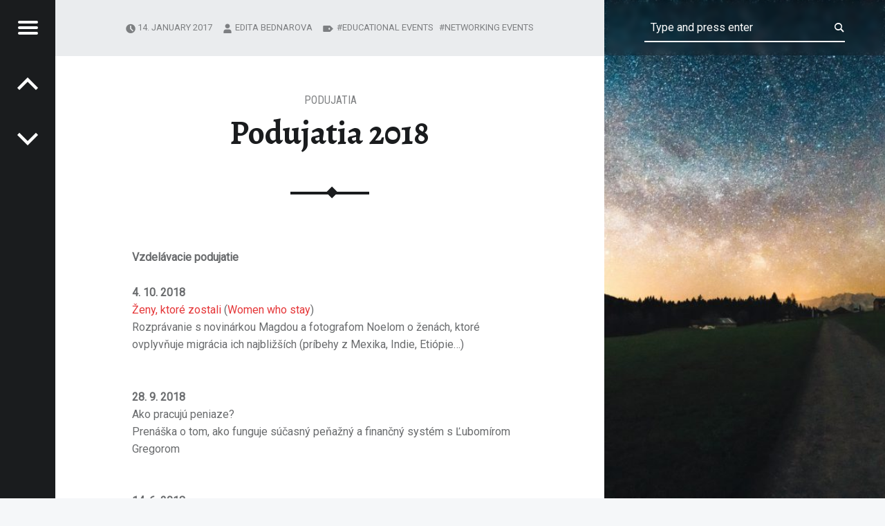

--- FILE ---
content_type: text/html; charset=UTF-8
request_url: https://hajcman.sk/podujatia-2018/
body_size: 10238
content:
<!doctype html>
<html lang="en-US" class="no-js">

<head>

<meta charset="UTF-8" />
<meta name='robots' content='index, follow, max-image-preview:large, max-snippet:-1, max-video-preview:-1' />
<meta name="viewport" content="width=device-width, initial-scale=1, maximum-scale=1" />
<link rel="profile" href="http://gmpg.org/xfn/11" />
<link rel="pingback" href="https://hajcman.sk/xmlrpc.php" />

	<!-- This site is optimized with the Yoast SEO plugin v19.9 - https://yoast.com/wordpress/plugins/seo/ -->
	<title>Podujatia 2018 - Coworking HAJCMAN Prievidza</title>
	<link rel="canonical" href="https://hajcman.sk/podujatia-2018/" />
	<meta property="og:locale" content="en_US" />
	<meta property="og:type" content="article" />
	<meta property="og:title" content="Podujatia 2018 - Coworking HAJCMAN Prievidza" />
	<meta property="og:description" content="Vzdelávacie&nbsp;podujatie 4. 10.&nbsp;2018 Ženy, ktoré zostali (Women who stay) Rozprávanie s novinárkou&hellip;" />
	<meta property="og:url" content="https://hajcman.sk/podujatia-2018/" />
	<meta property="og:site_name" content="Coworking HAJCMAN Prievidza" />
	<meta property="article:published_time" content="2017-01-14T05:58:38+00:00" />
	<meta property="article:modified_time" content="2020-09-06T22:10:53+00:00" />
	<meta property="og:image" content="https://hajcman.sk/wp-content/uploads/2017/01/pic-2018.jpg" />
	<meta property="og:image:width" content="2000" />
	<meta property="og:image:height" content="1354" />
	<meta property="og:image:type" content="image/jpeg" />
	<meta name="author" content="Edita Bednarova" />
	<meta name="twitter:card" content="summary_large_image" />
	<meta name="twitter:label1" content="Written by" />
	<meta name="twitter:data1" content="Edita Bednarova" />
	<meta name="twitter:label2" content="Est. reading time" />
	<meta name="twitter:data2" content="2 minutes" />
	<script type="application/ld+json" class="yoast-schema-graph">{"@context":"https://schema.org","@graph":[{"@type":"WebPage","@id":"https://hajcman.sk/podujatia-2018/","url":"https://hajcman.sk/podujatia-2018/","name":"Podujatia 2018 - Coworking HAJCMAN Prievidza","isPartOf":{"@id":"https://hajcman.sk/#website"},"primaryImageOfPage":{"@id":"https://hajcman.sk/podujatia-2018/#primaryimage"},"image":{"@id":"https://hajcman.sk/podujatia-2018/#primaryimage"},"thumbnailUrl":"https://hajcman.sk/wp-content/uploads/2017/01/pic-2018.jpg","datePublished":"2017-01-14T05:58:38+00:00","dateModified":"2020-09-06T22:10:53+00:00","author":{"@id":"https://hajcman.sk/#/schema/person/79137afbd3bcd0f13729ea037bc7f22f"},"breadcrumb":{"@id":"https://hajcman.sk/podujatia-2018/#breadcrumb"},"inLanguage":"en-US","potentialAction":[{"@type":"ReadAction","target":["https://hajcman.sk/podujatia-2018/"]}]},{"@type":"ImageObject","inLanguage":"en-US","@id":"https://hajcman.sk/podujatia-2018/#primaryimage","url":"https://hajcman.sk/wp-content/uploads/2017/01/pic-2018.jpg","contentUrl":"https://hajcman.sk/wp-content/uploads/2017/01/pic-2018.jpg","width":2000,"height":1354},{"@type":"BreadcrumbList","@id":"https://hajcman.sk/podujatia-2018/#breadcrumb","itemListElement":[{"@type":"ListItem","position":1,"name":"Home","item":"https://hajcman.sk/"},{"@type":"ListItem","position":2,"name":"Podujatia 2018"}]},{"@type":"WebSite","@id":"https://hajcman.sk/#website","url":"https://hajcman.sk/","name":"Coworking HAJCMAN Prievidza","description":"","potentialAction":[{"@type":"SearchAction","target":{"@type":"EntryPoint","urlTemplate":"https://hajcman.sk/?s={search_term_string}"},"query-input":"required name=search_term_string"}],"inLanguage":"en-US"},{"@type":"Person","@id":"https://hajcman.sk/#/schema/person/79137afbd3bcd0f13729ea037bc7f22f","name":"Edita Bednarova","image":{"@type":"ImageObject","inLanguage":"en-US","@id":"https://hajcman.sk/#/schema/person/image/","url":"https://secure.gravatar.com/avatar/f6634c5f387ac507036ac7ea6845c890?s=96&d=mm&r=g","contentUrl":"https://secure.gravatar.com/avatar/f6634c5f387ac507036ac7ea6845c890?s=96&d=mm&r=g","caption":"Edita Bednarova"},"url":"https://hajcman.sk/author/edit/"}]}</script>
	<!-- / Yoast SEO plugin. -->


<link rel='dns-prefetch' href='//fonts.googleapis.com' />
<link rel='dns-prefetch' href='//s.w.org' />
<link rel="alternate" type="application/rss+xml" title="Coworking HAJCMAN Prievidza &raquo; Feed" href="https://hajcman.sk/feed/" />
<link rel="alternate" type="application/rss+xml" title="Coworking HAJCMAN Prievidza &raquo; Comments Feed" href="https://hajcman.sk/comments/feed/" />
<link rel="alternate" type="application/rss+xml" title="Coworking HAJCMAN Prievidza &raquo; Podujatia 2018 Comments Feed" href="https://hajcman.sk/podujatia-2018/feed/" />
<script>
window._wpemojiSettings = {"baseUrl":"https:\/\/s.w.org\/images\/core\/emoji\/13.1.0\/72x72\/","ext":".png","svgUrl":"https:\/\/s.w.org\/images\/core\/emoji\/13.1.0\/svg\/","svgExt":".svg","source":{"concatemoji":"https:\/\/hajcman.sk\/wp-includes\/js\/wp-emoji-release.min.js?ver=5.9.3"}};
/*! This file is auto-generated */
!function(e,a,t){var n,r,o,i=a.createElement("canvas"),p=i.getContext&&i.getContext("2d");function s(e,t){var a=String.fromCharCode;p.clearRect(0,0,i.width,i.height),p.fillText(a.apply(this,e),0,0);e=i.toDataURL();return p.clearRect(0,0,i.width,i.height),p.fillText(a.apply(this,t),0,0),e===i.toDataURL()}function c(e){var t=a.createElement("script");t.src=e,t.defer=t.type="text/javascript",a.getElementsByTagName("head")[0].appendChild(t)}for(o=Array("flag","emoji"),t.supports={everything:!0,everythingExceptFlag:!0},r=0;r<o.length;r++)t.supports[o[r]]=function(e){if(!p||!p.fillText)return!1;switch(p.textBaseline="top",p.font="600 32px Arial",e){case"flag":return s([127987,65039,8205,9895,65039],[127987,65039,8203,9895,65039])?!1:!s([55356,56826,55356,56819],[55356,56826,8203,55356,56819])&&!s([55356,57332,56128,56423,56128,56418,56128,56421,56128,56430,56128,56423,56128,56447],[55356,57332,8203,56128,56423,8203,56128,56418,8203,56128,56421,8203,56128,56430,8203,56128,56423,8203,56128,56447]);case"emoji":return!s([10084,65039,8205,55357,56613],[10084,65039,8203,55357,56613])}return!1}(o[r]),t.supports.everything=t.supports.everything&&t.supports[o[r]],"flag"!==o[r]&&(t.supports.everythingExceptFlag=t.supports.everythingExceptFlag&&t.supports[o[r]]);t.supports.everythingExceptFlag=t.supports.everythingExceptFlag&&!t.supports.flag,t.DOMReady=!1,t.readyCallback=function(){t.DOMReady=!0},t.supports.everything||(n=function(){t.readyCallback()},a.addEventListener?(a.addEventListener("DOMContentLoaded",n,!1),e.addEventListener("load",n,!1)):(e.attachEvent("onload",n),a.attachEvent("onreadystatechange",function(){"complete"===a.readyState&&t.readyCallback()})),(n=t.source||{}).concatemoji?c(n.concatemoji):n.wpemoji&&n.twemoji&&(c(n.twemoji),c(n.wpemoji)))}(window,document,window._wpemojiSettings);
</script>
<style>
img.wp-smiley,
img.emoji {
	display: inline !important;
	border: none !important;
	box-shadow: none !important;
	height: 1em !important;
	width: 1em !important;
	margin: 0 0.07em !important;
	vertical-align: -0.1em !important;
	background: none !important;
	padding: 0 !important;
}
</style>
	<link rel='stylesheet' id='twb-open-sans-css'  href='https://fonts.googleapis.com/css?family=Open+Sans%3A300%2C400%2C500%2C600%2C700%2C800&#038;display=swap&#038;ver=5.9.3' media='all' />
<link rel='stylesheet' id='twbbwg-global-css'  href='https://hajcman.sk/wp-content/plugins/photo-gallery/booster/assets/css/global.css?ver=1.0.0' media='all' />
<link rel='stylesheet' id='wp-block-library-css'  href='https://hajcman.sk/wp-includes/css/dist/block-library/style.min.css?ver=5.9.3' media='all' />
<style id='global-styles-inline-css'>
body{--wp--preset--color--black: #000000;--wp--preset--color--cyan-bluish-gray: #abb8c3;--wp--preset--color--white: #ffffff;--wp--preset--color--pale-pink: #f78da7;--wp--preset--color--vivid-red: #cf2e2e;--wp--preset--color--luminous-vivid-orange: #ff6900;--wp--preset--color--luminous-vivid-amber: #fcb900;--wp--preset--color--light-green-cyan: #7bdcb5;--wp--preset--color--vivid-green-cyan: #00d084;--wp--preset--color--pale-cyan-blue: #8ed1fc;--wp--preset--color--vivid-cyan-blue: #0693e3;--wp--preset--color--vivid-purple: #9b51e0;--wp--preset--gradient--vivid-cyan-blue-to-vivid-purple: linear-gradient(135deg,rgba(6,147,227,1) 0%,rgb(155,81,224) 100%);--wp--preset--gradient--light-green-cyan-to-vivid-green-cyan: linear-gradient(135deg,rgb(122,220,180) 0%,rgb(0,208,130) 100%);--wp--preset--gradient--luminous-vivid-amber-to-luminous-vivid-orange: linear-gradient(135deg,rgba(252,185,0,1) 0%,rgba(255,105,0,1) 100%);--wp--preset--gradient--luminous-vivid-orange-to-vivid-red: linear-gradient(135deg,rgba(255,105,0,1) 0%,rgb(207,46,46) 100%);--wp--preset--gradient--very-light-gray-to-cyan-bluish-gray: linear-gradient(135deg,rgb(238,238,238) 0%,rgb(169,184,195) 100%);--wp--preset--gradient--cool-to-warm-spectrum: linear-gradient(135deg,rgb(74,234,220) 0%,rgb(151,120,209) 20%,rgb(207,42,186) 40%,rgb(238,44,130) 60%,rgb(251,105,98) 80%,rgb(254,248,76) 100%);--wp--preset--gradient--blush-light-purple: linear-gradient(135deg,rgb(255,206,236) 0%,rgb(152,150,240) 100%);--wp--preset--gradient--blush-bordeaux: linear-gradient(135deg,rgb(254,205,165) 0%,rgb(254,45,45) 50%,rgb(107,0,62) 100%);--wp--preset--gradient--luminous-dusk: linear-gradient(135deg,rgb(255,203,112) 0%,rgb(199,81,192) 50%,rgb(65,88,208) 100%);--wp--preset--gradient--pale-ocean: linear-gradient(135deg,rgb(255,245,203) 0%,rgb(182,227,212) 50%,rgb(51,167,181) 100%);--wp--preset--gradient--electric-grass: linear-gradient(135deg,rgb(202,248,128) 0%,rgb(113,206,126) 100%);--wp--preset--gradient--midnight: linear-gradient(135deg,rgb(2,3,129) 0%,rgb(40,116,252) 100%);--wp--preset--duotone--dark-grayscale: url('#wp-duotone-dark-grayscale');--wp--preset--duotone--grayscale: url('#wp-duotone-grayscale');--wp--preset--duotone--purple-yellow: url('#wp-duotone-purple-yellow');--wp--preset--duotone--blue-red: url('#wp-duotone-blue-red');--wp--preset--duotone--midnight: url('#wp-duotone-midnight');--wp--preset--duotone--magenta-yellow: url('#wp-duotone-magenta-yellow');--wp--preset--duotone--purple-green: url('#wp-duotone-purple-green');--wp--preset--duotone--blue-orange: url('#wp-duotone-blue-orange');--wp--preset--font-size--small: 13px;--wp--preset--font-size--medium: 20px;--wp--preset--font-size--large: 36px;--wp--preset--font-size--x-large: 42px;}.has-black-color{color: var(--wp--preset--color--black) !important;}.has-cyan-bluish-gray-color{color: var(--wp--preset--color--cyan-bluish-gray) !important;}.has-white-color{color: var(--wp--preset--color--white) !important;}.has-pale-pink-color{color: var(--wp--preset--color--pale-pink) !important;}.has-vivid-red-color{color: var(--wp--preset--color--vivid-red) !important;}.has-luminous-vivid-orange-color{color: var(--wp--preset--color--luminous-vivid-orange) !important;}.has-luminous-vivid-amber-color{color: var(--wp--preset--color--luminous-vivid-amber) !important;}.has-light-green-cyan-color{color: var(--wp--preset--color--light-green-cyan) !important;}.has-vivid-green-cyan-color{color: var(--wp--preset--color--vivid-green-cyan) !important;}.has-pale-cyan-blue-color{color: var(--wp--preset--color--pale-cyan-blue) !important;}.has-vivid-cyan-blue-color{color: var(--wp--preset--color--vivid-cyan-blue) !important;}.has-vivid-purple-color{color: var(--wp--preset--color--vivid-purple) !important;}.has-black-background-color{background-color: var(--wp--preset--color--black) !important;}.has-cyan-bluish-gray-background-color{background-color: var(--wp--preset--color--cyan-bluish-gray) !important;}.has-white-background-color{background-color: var(--wp--preset--color--white) !important;}.has-pale-pink-background-color{background-color: var(--wp--preset--color--pale-pink) !important;}.has-vivid-red-background-color{background-color: var(--wp--preset--color--vivid-red) !important;}.has-luminous-vivid-orange-background-color{background-color: var(--wp--preset--color--luminous-vivid-orange) !important;}.has-luminous-vivid-amber-background-color{background-color: var(--wp--preset--color--luminous-vivid-amber) !important;}.has-light-green-cyan-background-color{background-color: var(--wp--preset--color--light-green-cyan) !important;}.has-vivid-green-cyan-background-color{background-color: var(--wp--preset--color--vivid-green-cyan) !important;}.has-pale-cyan-blue-background-color{background-color: var(--wp--preset--color--pale-cyan-blue) !important;}.has-vivid-cyan-blue-background-color{background-color: var(--wp--preset--color--vivid-cyan-blue) !important;}.has-vivid-purple-background-color{background-color: var(--wp--preset--color--vivid-purple) !important;}.has-black-border-color{border-color: var(--wp--preset--color--black) !important;}.has-cyan-bluish-gray-border-color{border-color: var(--wp--preset--color--cyan-bluish-gray) !important;}.has-white-border-color{border-color: var(--wp--preset--color--white) !important;}.has-pale-pink-border-color{border-color: var(--wp--preset--color--pale-pink) !important;}.has-vivid-red-border-color{border-color: var(--wp--preset--color--vivid-red) !important;}.has-luminous-vivid-orange-border-color{border-color: var(--wp--preset--color--luminous-vivid-orange) !important;}.has-luminous-vivid-amber-border-color{border-color: var(--wp--preset--color--luminous-vivid-amber) !important;}.has-light-green-cyan-border-color{border-color: var(--wp--preset--color--light-green-cyan) !important;}.has-vivid-green-cyan-border-color{border-color: var(--wp--preset--color--vivid-green-cyan) !important;}.has-pale-cyan-blue-border-color{border-color: var(--wp--preset--color--pale-cyan-blue) !important;}.has-vivid-cyan-blue-border-color{border-color: var(--wp--preset--color--vivid-cyan-blue) !important;}.has-vivid-purple-border-color{border-color: var(--wp--preset--color--vivid-purple) !important;}.has-vivid-cyan-blue-to-vivid-purple-gradient-background{background: var(--wp--preset--gradient--vivid-cyan-blue-to-vivid-purple) !important;}.has-light-green-cyan-to-vivid-green-cyan-gradient-background{background: var(--wp--preset--gradient--light-green-cyan-to-vivid-green-cyan) !important;}.has-luminous-vivid-amber-to-luminous-vivid-orange-gradient-background{background: var(--wp--preset--gradient--luminous-vivid-amber-to-luminous-vivid-orange) !important;}.has-luminous-vivid-orange-to-vivid-red-gradient-background{background: var(--wp--preset--gradient--luminous-vivid-orange-to-vivid-red) !important;}.has-very-light-gray-to-cyan-bluish-gray-gradient-background{background: var(--wp--preset--gradient--very-light-gray-to-cyan-bluish-gray) !important;}.has-cool-to-warm-spectrum-gradient-background{background: var(--wp--preset--gradient--cool-to-warm-spectrum) !important;}.has-blush-light-purple-gradient-background{background: var(--wp--preset--gradient--blush-light-purple) !important;}.has-blush-bordeaux-gradient-background{background: var(--wp--preset--gradient--blush-bordeaux) !important;}.has-luminous-dusk-gradient-background{background: var(--wp--preset--gradient--luminous-dusk) !important;}.has-pale-ocean-gradient-background{background: var(--wp--preset--gradient--pale-ocean) !important;}.has-electric-grass-gradient-background{background: var(--wp--preset--gradient--electric-grass) !important;}.has-midnight-gradient-background{background: var(--wp--preset--gradient--midnight) !important;}.has-small-font-size{font-size: var(--wp--preset--font-size--small) !important;}.has-medium-font-size{font-size: var(--wp--preset--font-size--medium) !important;}.has-large-font-size{font-size: var(--wp--preset--font-size--large) !important;}.has-x-large-font-size{font-size: var(--wp--preset--font-size--x-large) !important;}
</style>
<link rel='stylesheet' id='contact-form-7-css'  href='https://hajcman.sk/wp-content/plugins/contact-form-7/includes/css/styles.css?ver=5.6.4' media='all' />
<link rel='stylesheet' id='bwg_fonts-css'  href='https://hajcman.sk/wp-content/plugins/photo-gallery/css/bwg-fonts/fonts.css?ver=0.0.1' media='all' />
<link rel='stylesheet' id='sumoselect-css'  href='https://hajcman.sk/wp-content/plugins/photo-gallery/css/sumoselect.min.css?ver=3.4.6' media='all' />
<link rel='stylesheet' id='mCustomScrollbar-css'  href='https://hajcman.sk/wp-content/plugins/photo-gallery/css/jquery.mCustomScrollbar.min.css?ver=3.1.5' media='all' />
<link rel='stylesheet' id='bwg_frontend-css'  href='https://hajcman.sk/wp-content/plugins/photo-gallery/css/styles.min.css?ver=1.8.19' media='all' />
<link rel='stylesheet' id='tablepress-default-css'  href='https://hajcman.sk/wp-content/plugins/tablepress/css/default.min.css?ver=1.14' media='all' />
<link rel='stylesheet' id='receptar-google-fonts-css'  href='https://fonts.googleapis.com/css?family=Roboto%7CRoboto+Condensed%3A400%2C300%7CAlegreya%3A400%2C700&#038;subset&#038;ver=1.9.0' media='all' />
<link rel='stylesheet' id='genericons-neue-css'  href='https://hajcman.sk/wp-content/themes/receptar/assets/fonts/genericons-neue/genericons-neue.css?ver=1.9.0' media='all' />
<link rel='stylesheet' id='receptar-starter-css'  href='https://hajcman.sk/wp-content/themes/receptar/assets/css/starter.css?ver=1.9.0' media='all' />
<link rel='stylesheet' id='receptar-main-css'  href='https://hajcman.sk/wp-content/themes/receptar/assets/css/main.css?ver=1.9.0' media='all' />
<link rel='stylesheet' id='receptar-colors-css'  href='https://hajcman.sk/wp-content/themes/receptar/assets/css/colors.css?ver=1.9.0' media='all' />
<style id='receptar-inline-css'>
/* Singular featured image styles */
.entry-media { background-image: url('https://hajcman.sk/wp-content/uploads/2017/01/pic-2018-960x650.jpg'); }

</style>
<link rel='stylesheet' id='receptar-stylesheet-css'  href='https://hajcman.sk/wp-content/themes/receptar/style.css?ver=1.9.0' media='all' />
<script src='https://hajcman.sk/wp-includes/js/jquery/jquery.min.js?ver=3.6.0' id='jquery-core-js'></script>
<script src='https://hajcman.sk/wp-includes/js/jquery/jquery-migrate.min.js?ver=3.3.2' id='jquery-migrate-js'></script>
<script src='https://hajcman.sk/wp-content/plugins/photo-gallery/booster/assets/js/circle-progress.js?ver=1.2.2' id='twbbwg-circle-js'></script>
<script id='twbbwg-global-js-extra'>
var twb = {"nonce":"aa54583efe","ajax_url":"https:\/\/hajcman.sk\/wp-admin\/admin-ajax.php","plugin_url":"https:\/\/hajcman.sk\/wp-content\/plugins\/photo-gallery\/booster","href":"https:\/\/hajcman.sk\/wp-admin\/admin.php?page=twbbwg_photo-gallery"};
var twb = {"nonce":"aa54583efe","ajax_url":"https:\/\/hajcman.sk\/wp-admin\/admin-ajax.php","plugin_url":"https:\/\/hajcman.sk\/wp-content\/plugins\/photo-gallery\/booster","href":"https:\/\/hajcman.sk\/wp-admin\/admin.php?page=twbbwg_photo-gallery"};
</script>
<script src='https://hajcman.sk/wp-content/plugins/photo-gallery/booster/assets/js/global.js?ver=1.0.0' id='twbbwg-global-js'></script>
<script src='https://hajcman.sk/wp-content/themes/receptar/assets/js/vendor/css-vars-ponyfill/css-vars-ponyfill.min.js?ver=v2.4.2' id='css-vars-ponyfill-js'></script>
<script id='css-vars-ponyfill-js-after'>
window.onload = function() {
	cssVars( {
		onlyVars: true,
		exclude: 'link:not([href^="https://hajcman.sk/wp-content/themes"])'
	} );
};
</script>
<script src='https://hajcman.sk/wp-content/plugins/photo-gallery/js/jquery.sumoselect.min.js?ver=3.4.6' id='sumoselect-js'></script>
<script src='https://hajcman.sk/wp-content/plugins/photo-gallery/js/tocca.min.js?ver=2.0.9' id='bwg_mobile-js'></script>
<script src='https://hajcman.sk/wp-content/plugins/photo-gallery/js/jquery.mCustomScrollbar.concat.min.js?ver=3.1.5' id='mCustomScrollbar-js'></script>
<script src='https://hajcman.sk/wp-content/plugins/photo-gallery/js/jquery.fullscreen.min.js?ver=0.6.0' id='jquery-fullscreen-js'></script>
<script id='bwg_frontend-js-extra'>
var bwg_objectsL10n = {"bwg_field_required":"field is required.","bwg_mail_validation":"This is not a valid email address.","bwg_search_result":"There are no images matching your search.","bwg_select_tag":"Select Tag","bwg_order_by":"Order By","bwg_search":"Search","bwg_show_ecommerce":"Show Ecommerce","bwg_hide_ecommerce":"Hide Ecommerce","bwg_show_comments":"Show Comments","bwg_hide_comments":"Hide Comments","bwg_restore":"Restore","bwg_maximize":"Maximize","bwg_fullscreen":"Fullscreen","bwg_exit_fullscreen":"Exit Fullscreen","bwg_search_tag":"SEARCH...","bwg_tag_no_match":"No tags found","bwg_all_tags_selected":"All tags selected","bwg_tags_selected":"tags selected","play":"Play","pause":"Pause","is_pro":"","bwg_play":"Play","bwg_pause":"Pause","bwg_hide_info":"Hide info","bwg_show_info":"Show info","bwg_hide_rating":"Hide rating","bwg_show_rating":"Show rating","ok":"Ok","cancel":"Cancel","select_all":"Select all","lazy_load":"0","lazy_loader":"https:\/\/hajcman.sk\/wp-content\/plugins\/photo-gallery\/images\/ajax_loader.png","front_ajax":"0","bwg_tag_see_all":"see all tags","bwg_tag_see_less":"see less tags"};
</script>
<script src='https://hajcman.sk/wp-content/plugins/photo-gallery/js/scripts.min.js?ver=1.8.19' id='bwg_frontend-js'></script>
<link rel="https://api.w.org/" href="https://hajcman.sk/wp-json/" /><link rel="alternate" type="application/json" href="https://hajcman.sk/wp-json/wp/v2/posts/574" /><link rel="EditURI" type="application/rsd+xml" title="RSD" href="https://hajcman.sk/xmlrpc.php?rsd" />
<link rel="wlwmanifest" type="application/wlwmanifest+xml" href="https://hajcman.sk/wp-includes/wlwmanifest.xml" /> 
<meta name="generator" content="WordPress 5.9.3" />
<link rel='shortlink' href='https://hajcman.sk/?p=574' />
<link rel="alternate" type="application/json+oembed" href="https://hajcman.sk/wp-json/oembed/1.0/embed?url=https%3A%2F%2Fhajcman.sk%2Fpodujatia-2018%2F" />
<link rel="alternate" type="text/xml+oembed" href="https://hajcman.sk/wp-json/oembed/1.0/embed?url=https%3A%2F%2Fhajcman.sk%2Fpodujatia-2018%2F&#038;format=xml" />
<link rel="icon" href="https://hajcman.sk/wp-content/uploads/2016/09/cropped-H_logo-32x32.png" sizes="32x32" />
<link rel="icon" href="https://hajcman.sk/wp-content/uploads/2016/09/cropped-H_logo-192x192.png" sizes="192x192" />
<link rel="apple-touch-icon" href="https://hajcman.sk/wp-content/uploads/2016/09/cropped-H_logo-180x180.png" />
<meta name="msapplication-TileImage" content="https://hajcman.sk/wp-content/uploads/2016/09/cropped-H_logo-270x270.png" />
<style id="wpforms-css-vars-root">
				:root {
					--wpforms-field-border-radius: 3px;
--wpforms-field-background-color: #ffffff;
--wpforms-field-border-color: rgba( 0, 0, 0, 0.25 );
--wpforms-field-text-color: rgba( 0, 0, 0, 0.7 );
--wpforms-label-color: rgba( 0, 0, 0, 0.85 );
--wpforms-label-sublabel-color: rgba( 0, 0, 0, 0.55 );
--wpforms-label-error-color: #d63637;
--wpforms-button-border-radius: 3px;
--wpforms-button-background-color: #066aab;
--wpforms-button-text-color: #ffffff;
--wpforms-field-size-input-height: 43px;
--wpforms-field-size-input-spacing: 15px;
--wpforms-field-size-font-size: 16px;
--wpforms-field-size-line-height: 19px;
--wpforms-field-size-padding-h: 14px;
--wpforms-field-size-checkbox-size: 16px;
--wpforms-field-size-sublabel-spacing: 5px;
--wpforms-field-size-icon-size: 1;
--wpforms-label-size-font-size: 16px;
--wpforms-label-size-line-height: 19px;
--wpforms-label-size-sublabel-font-size: 14px;
--wpforms-label-size-sublabel-line-height: 17px;
--wpforms-button-size-font-size: 17px;
--wpforms-button-size-height: 41px;
--wpforms-button-size-padding-h: 15px;
--wpforms-button-size-margin-top: 10px;

				}
			</style>
</head>


<body class="has-post-thumbnail is-singular not-front-page post-template-default postid-574 single single-format-standard single-post">
<a name="top"></a>

<svg xmlns="http://www.w3.org/2000/svg" viewBox="0 0 0 0" width="0" height="0" focusable="false" role="none" style="visibility: hidden; position: absolute; left: -9999px; overflow: hidden;" ><defs><filter id="wp-duotone-dark-grayscale"><feColorMatrix color-interpolation-filters="sRGB" type="matrix" values=" .299 .587 .114 0 0 .299 .587 .114 0 0 .299 .587 .114 0 0 .299 .587 .114 0 0 " /><feComponentTransfer color-interpolation-filters="sRGB" ><feFuncR type="table" tableValues="0 0.49803921568627" /><feFuncG type="table" tableValues="0 0.49803921568627" /><feFuncB type="table" tableValues="0 0.49803921568627" /><feFuncA type="table" tableValues="1 1" /></feComponentTransfer><feComposite in2="SourceGraphic" operator="in" /></filter></defs></svg><svg xmlns="http://www.w3.org/2000/svg" viewBox="0 0 0 0" width="0" height="0" focusable="false" role="none" style="visibility: hidden; position: absolute; left: -9999px; overflow: hidden;" ><defs><filter id="wp-duotone-grayscale"><feColorMatrix color-interpolation-filters="sRGB" type="matrix" values=" .299 .587 .114 0 0 .299 .587 .114 0 0 .299 .587 .114 0 0 .299 .587 .114 0 0 " /><feComponentTransfer color-interpolation-filters="sRGB" ><feFuncR type="table" tableValues="0 1" /><feFuncG type="table" tableValues="0 1" /><feFuncB type="table" tableValues="0 1" /><feFuncA type="table" tableValues="1 1" /></feComponentTransfer><feComposite in2="SourceGraphic" operator="in" /></filter></defs></svg><svg xmlns="http://www.w3.org/2000/svg" viewBox="0 0 0 0" width="0" height="0" focusable="false" role="none" style="visibility: hidden; position: absolute; left: -9999px; overflow: hidden;" ><defs><filter id="wp-duotone-purple-yellow"><feColorMatrix color-interpolation-filters="sRGB" type="matrix" values=" .299 .587 .114 0 0 .299 .587 .114 0 0 .299 .587 .114 0 0 .299 .587 .114 0 0 " /><feComponentTransfer color-interpolation-filters="sRGB" ><feFuncR type="table" tableValues="0.54901960784314 0.98823529411765" /><feFuncG type="table" tableValues="0 1" /><feFuncB type="table" tableValues="0.71764705882353 0.25490196078431" /><feFuncA type="table" tableValues="1 1" /></feComponentTransfer><feComposite in2="SourceGraphic" operator="in" /></filter></defs></svg><svg xmlns="http://www.w3.org/2000/svg" viewBox="0 0 0 0" width="0" height="0" focusable="false" role="none" style="visibility: hidden; position: absolute; left: -9999px; overflow: hidden;" ><defs><filter id="wp-duotone-blue-red"><feColorMatrix color-interpolation-filters="sRGB" type="matrix" values=" .299 .587 .114 0 0 .299 .587 .114 0 0 .299 .587 .114 0 0 .299 .587 .114 0 0 " /><feComponentTransfer color-interpolation-filters="sRGB" ><feFuncR type="table" tableValues="0 1" /><feFuncG type="table" tableValues="0 0.27843137254902" /><feFuncB type="table" tableValues="0.5921568627451 0.27843137254902" /><feFuncA type="table" tableValues="1 1" /></feComponentTransfer><feComposite in2="SourceGraphic" operator="in" /></filter></defs></svg><svg xmlns="http://www.w3.org/2000/svg" viewBox="0 0 0 0" width="0" height="0" focusable="false" role="none" style="visibility: hidden; position: absolute; left: -9999px; overflow: hidden;" ><defs><filter id="wp-duotone-midnight"><feColorMatrix color-interpolation-filters="sRGB" type="matrix" values=" .299 .587 .114 0 0 .299 .587 .114 0 0 .299 .587 .114 0 0 .299 .587 .114 0 0 " /><feComponentTransfer color-interpolation-filters="sRGB" ><feFuncR type="table" tableValues="0 0" /><feFuncG type="table" tableValues="0 0.64705882352941" /><feFuncB type="table" tableValues="0 1" /><feFuncA type="table" tableValues="1 1" /></feComponentTransfer><feComposite in2="SourceGraphic" operator="in" /></filter></defs></svg><svg xmlns="http://www.w3.org/2000/svg" viewBox="0 0 0 0" width="0" height="0" focusable="false" role="none" style="visibility: hidden; position: absolute; left: -9999px; overflow: hidden;" ><defs><filter id="wp-duotone-magenta-yellow"><feColorMatrix color-interpolation-filters="sRGB" type="matrix" values=" .299 .587 .114 0 0 .299 .587 .114 0 0 .299 .587 .114 0 0 .299 .587 .114 0 0 " /><feComponentTransfer color-interpolation-filters="sRGB" ><feFuncR type="table" tableValues="0.78039215686275 1" /><feFuncG type="table" tableValues="0 0.94901960784314" /><feFuncB type="table" tableValues="0.35294117647059 0.47058823529412" /><feFuncA type="table" tableValues="1 1" /></feComponentTransfer><feComposite in2="SourceGraphic" operator="in" /></filter></defs></svg><svg xmlns="http://www.w3.org/2000/svg" viewBox="0 0 0 0" width="0" height="0" focusable="false" role="none" style="visibility: hidden; position: absolute; left: -9999px; overflow: hidden;" ><defs><filter id="wp-duotone-purple-green"><feColorMatrix color-interpolation-filters="sRGB" type="matrix" values=" .299 .587 .114 0 0 .299 .587 .114 0 0 .299 .587 .114 0 0 .299 .587 .114 0 0 " /><feComponentTransfer color-interpolation-filters="sRGB" ><feFuncR type="table" tableValues="0.65098039215686 0.40392156862745" /><feFuncG type="table" tableValues="0 1" /><feFuncB type="table" tableValues="0.44705882352941 0.4" /><feFuncA type="table" tableValues="1 1" /></feComponentTransfer><feComposite in2="SourceGraphic" operator="in" /></filter></defs></svg><svg xmlns="http://www.w3.org/2000/svg" viewBox="0 0 0 0" width="0" height="0" focusable="false" role="none" style="visibility: hidden; position: absolute; left: -9999px; overflow: hidden;" ><defs><filter id="wp-duotone-blue-orange"><feColorMatrix color-interpolation-filters="sRGB" type="matrix" values=" .299 .587 .114 0 0 .299 .587 .114 0 0 .299 .587 .114 0 0 .299 .587 .114 0 0 " /><feComponentTransfer color-interpolation-filters="sRGB" ><feFuncR type="table" tableValues="0.098039215686275 1" /><feFuncG type="table" tableValues="0 0.66274509803922" /><feFuncB type="table" tableValues="0.84705882352941 0.41960784313725" /><feFuncA type="table" tableValues="1 1" /></feComponentTransfer><feComposite in2="SourceGraphic" operator="in" /></filter></defs></svg><div id="page" class="hfeed site">
	<div class="site-inner">


<header id="masthead" class="site-header">

<div class="site-branding"><h2 class="screen-reader-text">Podujatia 2018 - Coworking HAJCMAN Prievidza</h2><a id="site-title" class="site-title logo type-text" href="https://hajcman.sk/" title="Coworking HAJCMAN Prievidza" rel="home"><span class="text-logo">Coworking HAJCMAN Prievidza</span></a></div>
<section id="secondary" class="secondary">
	<div class="secondary-content">
		<div class="secondary-content-container">
			<div class="site-branding"><h2 class="screen-reader-text">Podujatia 2018 - Coworking HAJCMAN Prievidza</h2><a id="site-title" class="site-title logo type-text" href="https://hajcman.sk/" title="Coworking HAJCMAN Prievidza" rel="home"><span class="text-logo">Coworking HAJCMAN Prievidza</span></a></div>
			<nav id="site-navigation" class="main-navigation" aria-label="Coworking HAJCMAN Prievidza site navigation">
				<a class="skip-link screen-reader-text" href="#content">Skip to content</a><div class="menu-main-navigation"><ul><li id="menu-item-1043" class="menu-item menu-item-type-taxonomy menu-item-object-category menu-item-1043"><a href="https://hajcman.sk/category/hajcman/">Hajcman</a></li>
<li id="menu-item-1044" class="menu-item menu-item-type-taxonomy menu-item-object-category current-post-ancestor current-menu-parent current-post-parent menu-item-1044"><a href="https://hajcman.sk/category/podujatia/">Podujatia</a></li>
<li id="menu-item-1045" class="menu-item menu-item-type-taxonomy menu-item-object-category menu-item-1045"><a href="https://hajcman.sk/category/blog/">Blog</a></li>
<li id="menu-item-1047" class="menu-item menu-item-type-post_type menu-item-object-page menu-item-1047"><a href="https://hajcman.sk/kontakt/">Kontakt</a></li>
<li id="menu-item-1049" class="menu-item menu-item-type-taxonomy menu-item-object-category menu-item-1049"><a href="https://hajcman.sk/category/galeria/">Galéria</a></li>
<li id="menu-item-1046" class="menu-item menu-item-type-taxonomy menu-item-object-category menu-item-1046"><a href="https://hajcman.sk/category/partneri/">Partneri</a></li>
<li id="menu-item-1048" class="menu-item menu-item-type-post_type menu-item-object-page menu-item-1048"><a href="https://hajcman.sk/podporit/">Podporiť</a></li>
<li id="menu-item-1050" class="menu-item menu-item-type-taxonomy menu-item-object-category menu-item-1050"><a href="https://hajcman.sk/category/english/">ENGLISH</a></li>
</ul></div>			</nav>

			
					</div>
	</div>

	<div class="secondary-controls">
		
		<button id="menu-toggle" class="menu-toggle" aria-controls="secondary" aria-expanded="false">
			<span class="hamburger-item"></span>
			<span class="hamburger-item"></span>
			<span class="hamburger-item"></span>
			<span class="screen-reader-text">Menu</span>
		</button>

		<nav class="navigation post-navigation links-count-2"><h1 class="screen-reader-text">Post navigation</h1><div class="nav-links"><div class="nav-next nav-link has-post-thumbnail"><a href="https://hajcman.sk/coworking-space/" rel="next"><span class="post-title"><span class="meta-nav">Next: </span>Coworking space</span></a></div><div class="nav-previous nav-link has-post-thumbnail"><a href="https://hajcman.sk/association/" rel="prev"><span class="post-title"><span class="meta-nav">Previous: </span>Association</span></a></div></div></nav>	</div>
</section>

<aside id="site-header-widgets" class="widget-area site-header-widgets">
	
<form method="get" class="form-search" action="https://hajcman.sk/">
	<label for="search-field" class="screen-reader-text">Search</label>
	<input type="search" value="" placeholder="Type and press enter" name="s" class="search-field" data-id="search-field" />
</form></aside>


</header>



<div id="content" class="site-content">
	<div id="primary" class="content-area">
		<main id="main" class="site-main clearfix">


<article id="post-574" class="post-574 post type-post status-publish format-standard has-post-thumbnail hentry category-podujatia tag-educationalevents tag-networking-events entry">

			<div class="entry-media">
			<figure class="post-thumbnail">
				<a href="https://hajcman.sk/wp-content/uploads/2017/01/pic-2018.jpg" title="Podujatia 2018"><img width="960" height="640" src="https://hajcman.sk/wp-content/uploads/2017/01/pic-2018-960x640.jpg" class="attachment-receptar-featured size-receptar-featured wp-post-image" alt="" /></a>			</figure>
		</div>
	
	<div class="entry-inner">
		<header class="entry-header"><h1 class="entry-title">Podujatia 2018</h1><div class="entry-category"><span class="cat-links entry-meta-element"><a href="https://hajcman.sk/category/podujatia/" rel="category tag">Podujatia</a></span> </div></header>		<div class="entry-content">
			<p style="text-align: left;"><strong>Vzdelávacie&nbsp;podujatie</strong></p>
<div class="clearfix _2ko1">
<div class="clearfix _2ko1">
<div class="clearfix _2ko1">
<div class="clearfix _2ko1">
<div class="clearfix _2ko1">
<div class="clearfix _2ko1">
<div class="clearfix _2ko1">
<div class="clearfix _2ko1">
<div class="clearfix _2ko1"><strong>4. 10.&nbsp;2018</strong></div>
<div class="clearfix _2ko1"><a href="https://www.instagram.com/women_who_stay/" target="_blank" rel="noopener noreferrer">Ženy, ktoré zostali</a> (<a href="https://www.facebook.com/WomenWhoStay/" target="_blank" rel="noopener noreferrer">Women who stay</a>)</div>
<div class="clearfix _2ko1">Rozprávanie s novinárkou Magdou a fotografom Noelom o ženách, ktoré ovplyvňuje migrácia ich najbližších (príbehy z Mexika, Indie, Etiópie&#8230;)</div>
</div>
<div class="clearfix _2ko1"></div>
<p>&nbsp;</p>
<div class="clearfix _2ko1"><strong>28. 9.&nbsp;2018</strong></div>
<div class="clearfix _2ko1">Ako pracujú peniaze?</div>
<div class="clearfix _2ko1">Prenáška o tom, ako funguje súčasný peňažný a finančný systém s Ľubomírom Gregorom</div>
</div>
<div class="clearfix _2ko1"></div>
<p>&nbsp;</p>
<div class="clearfix _2ko1"><strong>14. 6. 2018</strong></div>
<div class="clearfix _2ko1">Ako riadiť a motivovať ľudí</div>
<div class="clearfix _2ko1">Prednáška Marcela Pavlíka z firmy <a href="https://www.facebook.com/skolamanazmentu/" target="_blank" rel="noopener noreferrer">HCA Slovensko</a></div>
<div class="clearfix _2ko1"><a href="http://www.skolamanazmentu.sk" target="_blank" rel="noopener noreferrer">Škola manažmentu L. Rona Hubbarda</a></div>
</div>
<div class="clearfix _2ko1"></div>
<p>&nbsp;</p>
<div class="clearfix _2ko1"><strong>31. 5. 2018</strong></div>
<div class="clearfix _2ko1">
<div class="clearfix _2ko1">
<div class="clearfix _2ko1">Prednáška o Ceste zákazníka od <a href="https://www.linkedin.com/in/martin-hromada-79906981/" target="_blank" rel="noopener noreferrer">Martina&nbsp;Hromadu</a></div>
<div class="clearfix _2ko1">Odkiaľ prichádza zákazník a prečo odchádza bez toho aby sa dostal do cieľa</div>
<div class="clearfix _2ko1">(aktuálne projekty <a href="http://martinhromada.sk" target="_blank" rel="noopener noreferrer">Martina Hromadu</a> nájdete na jeho webe o <a href="https://bezpecnepodnikanie.sk" target="_blank" rel="noopener noreferrer">Bezpečnom podnikaní</a>)</div>
</div>
</div>
</div>
<div class="clearfix _2ko1"></div>
<p>&nbsp;</p>
<div class="clearfix _2ko1"><strong>5. 4. 2018</strong></div>
<div class="clearfix _2ko1">Školenie o <a href="http://alkp.sk/clen/jana-vozaryova/" target="_blank" rel="noopener noreferrer">ochrane osobných údajov</a></div>
<div class="clearfix _2ko1">S <a href="https://www.linkedin.com/in/janavozaryova/" target="_blank" rel="noopener noreferrer">Jankou Vozáryovou</a> z firmy <a href="http://www.epas.eu.sk" target="_blank" rel="noopener noreferrer">EPAS</a></div>
</div>
<div class="clearfix _2ko1"></div>
<p>&nbsp;</p>
<div class="clearfix _2ko1"><strong>22. 3. 2018</strong></div>
<div class="clearfix _2ko1">&#8220;Meranie a vyhodnocovanie online aktivít&#8221;</div>
<div class="clearfix _2ko1">Prednáška o digitálnom marketingu (a čo to o AdWords a Google Analytics)</div>
<div class="clearfix _2ko1">Od <a href="https://www.linkedin.com/in/jakub-gombar/" target="_blank" rel="noopener noreferrer">Jakuba Gombára</a> z firmy <a href="https://www.invelity.com" target="_blank" rel="noopener noreferrer">Invelity</a> (predtým z <a href="https://visibility.sk" target="_blank" rel="noopener noreferrer">Visibility</a>)</div>
</div>
<div class="clearfix _2ko1"></div>
<p>&nbsp;</p>
<div class="clearfix _2ko1"><strong>22. 2.&nbsp;2018</strong></div>
<div class="clearfix _2ko1">
<div class="clearfix _2ko1">
<div class="clearfix _2ko1"><a href="https://www.wealthworks.org/basics/construct-wealthworks-value-chain/wealthworks-value-chain-defining-characteristics" target="_blank" rel="noopener noreferrer">WealthWorks</a></div>
<div class="clearfix _2ko1"><a href="https://www.wealthworks.org/basics/construct-wealthworks-value-chain/wealthworks-value-chain-defining-characteristics" target="_blank" rel="noopener noreferrer">(Community assets, Market demand, Lasting livelihoods)</a></div>
<div class="clearfix _2ko1">Workshop v angličtine od školiteľky&nbsp;<a href="https://www.linkedin.com/in/blanca-amador-surgeon-6611001b/" target="_blank" rel="noopener noreferrer">Blanca Surgeon</a>&nbsp;z americkej organizácie&nbsp;<a href="http://www.rcac.org/" target="_blank" rel="noopener noreferrer">RCAC</a></div>
<div class="clearfix _2ko1">(o budovaní hodnotových reťazcov &#8211; tzv. value chain &#8211; <a href="https://www.youtube.com/watch?v=Uz1hYgNy-KI&amp;feature=youtu.be" target="_blank" rel="noopener noreferrer">video &#8220;how it works&#8221;</a>)</div>
<div class="clearfix _2ko1"></div>
</div>
</div>
</div>
<p>&nbsp;</p>
<div class="clearfix _2ko1"><strong>14. 1. 2018</strong></div>
<div class="clearfix _2ko1">Virtual AI StartUp Accelerator</div>
<div class="clearfix _2ko1">Prednáška o umelej inteligencii (<a href="http://usblogs.pwc.com/emerging-technology/rise-robotics-ai-infographic/" target="_blank" rel="noopener noreferrer">AI</a>) s <a href="https://www.linkedin.com/in/ondrejjaura/" target="_blank" rel="noopener noreferrer">Ondrejom Jaurom</a> z <a href="https://www.inventurist.com" target="_blank" rel="noopener noreferrer">Inventurist</a></div>
</div>
<div class="clearfix _2ko1"></div>
<div class="clearfix _2ko1">
&nbsp;<br />
&nbsp;</p>
<div class="clearfix _2ko1"><strong>Pravidelné stretnutia prievidzských podnikavcov</strong></div>
<div class="clearfix _2ko1">
<p>(<a href="http://www.hajcman.sk/pravidelne-stretnutia-prievidzskych-podnikavcov/" rel="noopener noreferrer">článok na našom blogu</a>)</p>
</div>
<div class="clearfix _2ko1">
<div class="clearfix _2ko1">
<div class="clearfix _2ko1">
<div class="clearfix _2ko1">
<div class="clearfix _2ko1">
<div class="clearfix _2ko1">
<div class="clearfix _2ko1"><strong>1. 12.&nbsp;2018</strong></div>
<div class="clearfix _2ko1">26. Prievidzské stretnutie podnikavcov</div>
<div class="clearfix _2ko1">(prehliadka bývalého baníckeho učilišťa a budúcej Galérie Jabloň v jednom, networking a mikulášske prekvapenie)</div>
</div>
<div class="clearfix _2ko1"></div>
<p>&nbsp;</p>
<div class="clearfix _2ko1"><strong>26. 6.&nbsp;2018</strong></div>
<div class="clearfix _2ko1">25. Stretnutie podnikavcov</div>
<div class="clearfix _2ko1">Špeciálny hosť: <a href="http://www.truban.sk" target="_blank" rel="noopener noreferrer">Michal Truban</a></div>
<div class="clearfix _2ko1">Mudrovačky volume 2.0</div>
</div>
<div class="clearfix _2ko1"></div>
<p>&nbsp;</p>
<div class="clearfix _2ko1"><strong>17. 5. 2018</strong></div>
<div class="clearfix _2ko1">
<div class="clearfix _2ko1">24. Stretnutie podnikavcov a neformálny networking</div>
<div class="clearfix _2ko1">Rozbeh úspešného podnikania</div>
<div class="clearfix _2ko1">Špeciálny hosť &#8211; Bohuslav Chrenko a jeho rady a návody ako aj vzájomné zdieľanie osobných skúseností a&nbsp;diskusia</div>
</div>
<div class="clearfix _2ko1">
<div class="clearfix _2ko1"><em>&#8220;Mnoho ľudí by chcelo začať podnikať. Majú na to predpoklady. Kedy je ta správna chvíľa?&#8221;</em></div>
</div>
</div>
<div class="clearfix _2ko1"></div>
<p>&nbsp;</p>
<div class="clearfix _2ko1"><strong>19. 4. 2018</strong></div>
<div class="clearfix _2ko1">23. Stretnutie podnikavcov</div>
<div class="clearfix _2ko1">Neformálny networking</div>
</div>
<div class="clearfix _2ko1"></div>
<p>&nbsp;</p>
<div class="clearfix _2ko1"><strong>8. 3. 2018</strong></div>
<div class="clearfix _2ko1">22. Stretnutie podnikavcov</div>
<div class="clearfix _2ko1">Neformálny networking</div>
<div class="clearfix _2ko1">Špeciálni hostia &#8211; pracovníci&nbsp;novootvoreného <a href="http://npc.sk" target="_blank" rel="noopener noreferrer">Národného podnikateľského centra</a> v Trenčíne (fungujúce pod <a href="http://www.sbagency.sk/narodne-podnikatelske-centrum-0#.WnY6BWaZPLY" target="_blank" rel="noopener noreferrer">Slovak Business Agency</a>)</div>
</div>
<div class="clearfix _2ko1"></div>
<p>&nbsp;</p>
<div class="clearfix _2ko1"><strong>8. 2.&nbsp;2018</strong></div>
<div class="clearfix _2ko1">
<div class="clearfix _2ko1">21. Stretnutie podnikavcov</div>
<div class="clearfix _2ko1">Neformálny networking</div>
</div>
</div>
<div class="clearfix _2ko1"></div>
</div>
		</div>
		<div class="entry-meta entry-meta-bottom"><time datetime="2017-01-14T06:58:38+01:00" class="entry-date entry-meta-element published" title="14. January 2017 | 06:58">14. January 2017</time> <span class="author vcard entry-meta-element"{attributes}><a href="https://hajcman.sk/author/edit/" class="url fn n" rel="author">Edita Bednarova</a></span> <span class="tags-links entry-meta-element"{attributes}><a href="https://hajcman.sk/tag/educationalevents/" rel="tag">Educational events</a> <a href="https://hajcman.sk/tag/networking-events/" rel="tag">Networking events</a></span> </div>	</div>

</article>


		</main><!-- /#main -->
	</div><!-- /#primary -->
</div><!-- /#content -->



<footer id="colophon" class="site-footer">


<div class="site-footer-area footer-area-site-info">
	<div class="site-footer-area-inner site-info-inner">

		
		<div class="site-info">
			
				&copy; 2026 <a href="https://hajcman.sk/">Coworking HAJCMAN Prievidza</a>
				<span class="sep"> | </span>
				Using <a rel="nofollow" href="https://www.webmandesign.eu/portfolio/receptar-wordpress-theme/"><strong>Receptar</strong></a> <a rel="nofollow" href="https://wordpress.org/">WordPress</a> theme.				<span class="sep"> | </span>
				<a href="#top" id="back-to-top" class="back-to-top">Back to top &uarr;</a>

					</div>

		
	</div>
</div>


</footer>


	</div><!-- /.site-inner -->
</div><!-- /#page -->

<script src='https://hajcman.sk/wp-content/plugins/contact-form-7/includes/swv/js/index.js?ver=5.6.4' id='swv-js'></script>
<script id='contact-form-7-js-extra'>
var wpcf7 = {"api":{"root":"https:\/\/hajcman.sk\/wp-json\/","namespace":"contact-form-7\/v1"}};
</script>
<script src='https://hajcman.sk/wp-content/plugins/contact-form-7/includes/js/index.js?ver=5.6.4' id='contact-form-7-js'></script>
<script src='https://hajcman.sk/wp-content/themes/receptar/assets/js/scripts-global.js?ver=1.9.0' id='receptar-scripts-global-js'></script>
<script src='https://hajcman.sk/wp-content/themes/receptar/assets/js/skip-link-focus-fix.js?ver=1.9.0' id='receptar-skip-link-focus-fix-js'></script>

</body>

</html>
